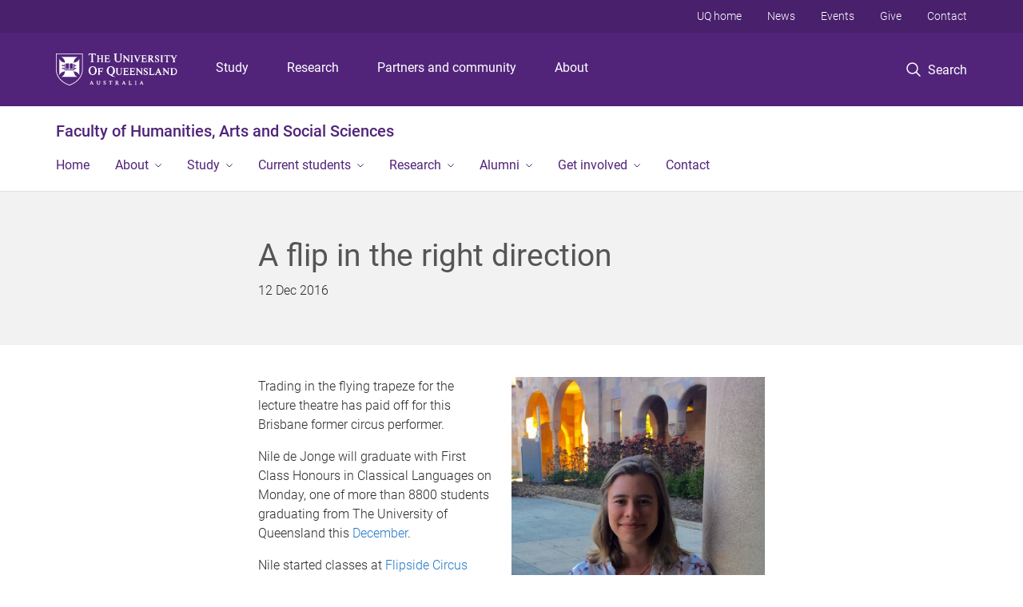

--- FILE ---
content_type: text/html; charset=utf-8
request_url: https://hass.uq.edu.au/article/2016/12/flip-right-direction
body_size: 14201
content:
<!DOCTYPE html>
<!--[if lt IE 7]> <html class="lt-ie9 lt-ie8 lt-ie7" lang="en" dir="ltr"> <![endif]-->
<!--[if IE 7]> <html class="lte-ie7 lt-ie9 lt-ie8" lang="en" dir="ltr"> <![endif]-->
<!--[if IE 8]> <html class="lte-ie8 lt-ie9" lang="en" dir="ltr"> <![endif]-->
<!--[if lte IE 9]> <html class="lte-ie9" lang="en" dir="ltr"> <![endif]-->
<!--[if gt IE 9]><!--> <html xmlns="http://www.w3.org/1999/xhtml" lang="en" dir="ltr"> <!--<![endif]-->
<head>
  <meta http-equiv="Content-Type" content="text/html; charset=utf-8" />
<link rel="shortcut icon" href="https://hass.uq.edu.au/sites/all/themes/custom/uq_standard/favicon.ico" type="image/vnd.microsoft.icon" />
<meta name="viewport" content="width=device-width,initial-scale=1" />
<link rel="apple-touch-icon" href="https://static.uq.net.au/v4/logos/corporate/uq-apple-touch-icon.png" type="image/png" />
<meta name="description" content="Trading in the flying trapeze for the lecture theatre has paid off for this Brisbane former circus performer. Nile de Jonge will graduate with First Class Honours in Classical Languages on Monday, one of more than 8800 students graduating from The University of Queensland this December." />
<meta name="abstract" content="Trading in the flying trapeze for the lecture theatre has paid off for this Brisbane former circus performer. Nile de Jonge will graduate with First Class Honours in Classical Languages on Monday, one of more than 8800 students graduating from The University of Queensland this December." />
<meta name="generator" content="Drupal 7 (https://www.drupal.org)" />
<link rel="image_src" href="https://hass.uq.edu.au/files/4521/Nile%2520de%2520Jonge.jpg" />
<link rel="canonical" href="https://hass.uq.edu.au/article/2016/12/flip-right-direction" />
<link rel="shortlink" href="https://hass.uq.edu.au/node/1500" />
<meta property="og:title" content="A flip in the right direction" />
<meta property="og:description" content="Trading in the flying trapeze for the lecture theatre has paid off for this Brisbane former circus performer. Nile de Jonge will graduate with First Class Honours in Classical Languages on Monday, one of more than 8800 students graduating from The University of Queensland this December." />
<meta property="og:updated_time" content="2016-12-13T14:05:29+10:00" />
<meta property="og:image" content="https://hass.uq.edu.au/files/4521/Nile%2520de%2520Jonge.jpg" />
<meta property="og:image:url" content="https://hass.uq.edu.au/files/4521/Nile%2520de%2520Jonge.jpg" />
<meta property="og:image:secure_url" content="https://hass.uq.edu.au/files/4521/Nile%2520de%2520Jonge.jpg" />
<meta property="article:published_time" content="1481500800" />
<meta property="article:modified_time" content="2016-12-13T14:05:29+10:00" />
<meta name="msvalidate.01" content="1D347AB66A45715B5302E84A9FACA1F6" />
  <title>A flip in the right direction - Faculty of Humanities, Arts and Social Sciences - University of Queensland</title>
  <style type="text/css" media="all">
@import url("https://hass.uq.edu.au/sites/all/libraries/chosen/chosen.css?t35z6k");
@import url("https://hass.uq.edu.au/sites/all/modules/contrib/chosen/css/chosen-drupal.css?t35z6k");
</style>
<style type="text/css" media="all">
@import url("https://hass.uq.edu.au/sites/all/modules/contrib/field_hidden/field_hidden.css?t35z6k");
@import url("https://hass.uq.edu.au/sites/all/modules/custom/uq_components/core/uq_snippets/uq_snippets.css?t35z6k");
@import url("https://hass.uq.edu.au/modules/user/user.css?t35z6k");
@import url("https://hass.uq.edu.au/sites/all/modules/contrib/video_filter/video_filter.css?t35z6k");
@import url("https://hass.uq.edu.au/sites/all/modules/custom/uq_components/components/uq_panel_feature/css/style.css?t35z6k");
@import url("https://hass.uq.edu.au/sites/all/modules/contrib/ckeditor_image2/ckeditor_image2.theme.css?t35z6k");
</style>
<style type="text/css" media="all">
@import url("https://hass.uq.edu.au/sites/all/modules/contrib/panels/css/panels.css?t35z6k");
@import url("https://hass.uq.edu.au/sites/all/modules/contrib/taxonomy_access/taxonomy_access.css?t35z6k");
@import url("https://hass.uq.edu.au/sites/all/modules/contrib/flippy/flippy.css?t35z6k");
</style>
<link type="text/css" rel="stylesheet" href="https://static.uq.net.au/v6/fonts/Roboto/roboto.css" media="all" />
<link type="text/css" rel="stylesheet" href="https://static.uq.net.au/latest/css/uqds_uq-standard.css?t35z6k" media="all" />
<style type="text/css" media="all">
@import url("https://hass.uq.edu.au/sites/all/themes/custom/uq_standard/css/styles.css?t35z6k");
</style>
<style type="text/css" media="print">
@import url("https://hass.uq.edu.au/sites/all/themes/custom/uq_standard/css/print.css?t35z6k");
</style>
  <!--[if lt IE 9]>
  <script src="/sites/all/themes/custom/uq_standard/bower_components/html5shiv/dist/html5shiv.min.js"></script>
  <script src="/sites/all/themes/custom/uq_standard/bower_components/respond/dest/respond.min.js"></script>
  <![endif]-->
  <script type="text/javascript">
<!--//--><![CDATA[//><!--
(function(i,s,o,g,r,a,m){i["GoogleAnalyticsObject"]=r;i[r]=i[r]||function(){(i[r].q=i[r].q||[]).push(arguments)},i[r].l=1*new Date();a=s.createElement(o),m=s.getElementsByTagName(o)[0];a.async=1;a.src=g;m.parentNode.insertBefore(a,m)})(window,document,"script","https://www.google-analytics.com/analytics.js","ga");ga("create", "UA-1590516-1", {"cookieDomain":"auto"});ga("require", "linkid", "linkid.js");ga("set", "anonymizeIp", true);ga("send", "pageview");
//--><!]]>
</script>
</head>
<body class="html not-front not-logged-in no-sidebars page-node page-node- page-node-1500 node-type-uq-article article-page" >
  <div class="skip-link">
    <a href="#main-menu" tabindex="1" class="skip-link__link element-invisible element-focusable">Skip to menu</a>
    <a href="#main-content" class="skip-link__link element-invisible element-focusable">Skip to content</a>
    <a href="#site-footer" class="skip-link__link element-invisible element-focusable">Skip to footer</a>
  </div>
    <div class="region region-page-top">
    <noscript aria-hidden="true"><iframe src="https://www.googletagmanager.com/ns.html?id=GTM-NC7M38Q"
 height="0" width="0" style="display:none;visibility:hidden"></iframe></noscript>
  </div>
  
  

<header class="uq-header" data-gtm-category="Header">
  <div class="uq-header__container">
    <div class="uq-header__menu-toggle">
      <button type="button" class="nav-primary__toggle nav-primary__menu-toggle slide-menu__control"
        data-target="global-mobile-nav" data-action="toggle">Menu
      </button>
    </div>
    <div class="uq-header__logo">
      <a class="logo--large" href="https://www.uq.edu.au/">
        <img alt="The University of Queensland"
          src="https://static.uq.net.au/v11/logos/corporate/uq-logo--reversed.svg">
      </a>
    </div>
    <div class="uq-header__nav-primary" data-gtm-category="Primary header">
      <nav class="uq-header__nav-primary-container" aria-label="primary navigation">
        <ul class="uq-header__nav-primary-list">
                    <li class="uq-header__nav-primary-item"><a
              class="uq-header__nav-primary-link"
              href="https://study.uq.edu.au/"
              data-gtm-label="Study">Study</a>
            
          </li>
                    <li class="uq-header__nav-primary-item"><a
              class="uq-header__nav-primary-link"
              href="https://research.uq.edu.au/"
              data-gtm-label="Research">Research</a>
            
          </li>
                    <li class="uq-header__nav-primary-item"><a
              class="uq-header__nav-primary-link"
              href="https://partners-community.uq.edu.au"
              data-gtm-label="Partners and community">Partners and community</a>
            
          </li>
                    <li class="uq-header__nav-primary-item"><a
              class="uq-header__nav-primary-link"
              href="https://about.uq.edu.au/"
              data-gtm-label="About">About</a>
            
          </li>
                  </ul>
      </nav>
    </div>
    <div class="uq-header__search-toggle" data-gtm-category="Search">
      <button class="nav-primary__toggle nav-primary__search-toggle" data-gtm-action="Toggle">
        <div class="search-toggle__label">Search</div>
      </button>
    </div>
  </div>

  <!-- Mobile only navigation -->
  <nav class="slide-menu global-mobile-nav" id="global-mobile-nav" aria-label="primary navigation mobile">
    <div class="uq-site-header__title-container">
      <div class="uq-site-header__title-container__left">
        <a href="/" class="uq-site-header__title">Faculty of Humanities, Arts and Social Sciences</a>
      </div>
    </div>
    <ul>
      <!-- site specific navigation -->
              <li data-gtm-category="Main navigation">
          <a href="/" class="slide-menu__control"
            data-gtm-category="UQ Header"
            data-gtm-label="Home"
            aria-haspopup="true"
            aria-expanded="false"
            >
            Home          </a>
                    </li>
              <li data-gtm-category="Main navigation">
          <a href="/about" class="slide-menu__control"
            data-gtm-category="UQ Header"
            data-gtm-label="About"
            aria-haspopup="true"
            aria-expanded="false"
            >
            About          </a>
                          <ul>
                                                <li class='first__overview'>
                  <a href="/about" class="global-mobile-nav__audience-link slide-menu__control"
                      data-gtm-category="UQ Header"
                      data-gtm-label="About"
                      >
                      About                    </a>
                  </li>
                                                                              <li>
                        <a
                          href="/our-staff"
                          data-gtm-label="Our staff > Our staff"
                        >
                          Our staff                        </a>
                      </li>
                                                                              <li>
                        <a
                          href="/our-schools-institutes-and-centres"
                          data-gtm-label="Our schools, institutes and centres > Our schools, institutes and centres"
                        >
                          Our schools, institutes and centres                        </a>
                      </li>
                                                                              <li>
                        <a
                          href="/about/about-faculty-humanities-and-social-sciences"
                          data-gtm-label="Why choose us? > Why choose us?"
                        >
                          Why choose us?                        </a>
                      </li>
                                                                              <li>
                        <a
                          href="https://hass.uq.edu.au/news"
                          data-gtm-label="News > News"
                        >
                          News                        </a>
                      </li>
                                                                              <li>
                        <a
                          href="/events"
                          data-gtm-label="Events > Events"
                        >
                          Events                        </a>
                      </li>
                                                                              <li>
                        <a
                          href="https://uq.sharepoint.com/sites/org-hass-oui"
                          data-gtm-label="Staff resources > Staff resources"
                        >
                          Staff resources                        </a>
                      </li>
                                                                              <li>
                        <a
                          href="https://hass.uq.edu.au/teaching-learning"
                          data-gtm-label="Teaching & Learning > Teaching & Learning"
                        >
                          Teaching & Learning                        </a>
                      </li>
                                                                                                                          </ul>
                    </li>
              <li data-gtm-category="Main navigation">
          <a href="/study" class="slide-menu__control"
            data-gtm-category="UQ Header"
            data-gtm-label="Study"
            aria-haspopup="true"
            aria-expanded="false"
            >
            Study          </a>
                          <ul>
                                                <li class='first__overview'>
                  <a href="/study" class="global-mobile-nav__audience-link slide-menu__control"
                      data-gtm-category="UQ Header"
                      data-gtm-label="Study"
                      >
                      Study                    </a>
                  </li>
                                                                              <li>
                        <a
                          href="/undergraduate-programs"
                          data-gtm-label="Undergraduate programs > Undergraduate programs"
                        >
                          Undergraduate programs                        </a>
                      </li>
                                                                              <li>
                        <a
                          href="https://hass.uq.edu.au/western-civilisation-program-advice"
                          data-gtm-label="Western Civilisation > Western Civilisation"
                        >
                          Western Civilisation                        </a>
                      </li>
                                                                              <li>
                        <a
                          href="https://hass.uq.edu.au/honours"
                          data-gtm-label="Honours > Honours"
                        >
                          Honours                        </a>
                      </li>
                                                                              <li>
                        <a
                          href="/postgraduate-coursework-programs"
                          data-gtm-label="Postgraduate coursework programs > Postgraduate coursework programs"
                        >
                          Postgraduate coursework programs                        </a>
                      </li>
                                                                              <li>
                        <a
                          href="/research-higher-degrees"
                          data-gtm-label="Higher degree by research > Higher degree by research"
                        >
                          Higher degree by research                        </a>
                      </li>
                                                                              <li>
                        <a
                          href="https://study.uq.edu.au/short-courses/search"
                          data-gtm-label="Short courses > Short courses"
                        >
                          Short courses                        </a>
                      </li>
                                                                              <li>
                        <a
                          href="https://scholarships.uq.edu.au/"
                          data-gtm-label="Scholarships > Scholarships"
                        >
                          Scholarships                        </a>
                      </li>
                                                                              <li>
                        <a
                          href="https://hass.uq.edu.au/ItstartswithArts"
                          data-gtm-label="It starts with Arts > It starts with Arts"
                        >
                          It starts with Arts                        </a>
                      </li>
                                                                                                                          </ul>
                    </li>
              <li data-gtm-category="Main navigation">
          <a href="/current-students" class="slide-menu__control"
            data-gtm-category="UQ Header"
            data-gtm-label="Current students"
            aria-haspopup="true"
            aria-expanded="false"
            >
            Current students          </a>
                          <ul>
                                                <li class='first__overview'>
                  <a href="/current-students" class="global-mobile-nav__audience-link slide-menu__control"
                      data-gtm-category="UQ Header"
                      data-gtm-label="Current students"
                      >
                      Current students                    </a>
                  </li>
                                                                              <li>
                        <a
                          href="https://hass.uq.edu.au/program-advice"
                          data-gtm-label="Program Advice > Program Advice"
                        >
                          Program Advice                        </a>
                      </li>
                                                                              <li>
                        <a
                          href="https://hass.uq.edu.au/student-support"
                          data-gtm-label="Student Support > Student Support"
                        >
                          Student Support                        </a>
                      </li>
                                                                              <li>
                        <a
                          href="/enrich-your-study-experience"
                          data-gtm-label="Enrich Your Study Experience > Enrich Your Study Experience"
                        >
                          Enrich Your Study Experience                        </a>
                      </li>
                                                                              <li>
                        <a
                          href="/international-students"
                          data-gtm-label="International Students > International Students"
                        >
                          International Students                        </a>
                      </li>
                                                                              <li>
                        <a
                          href="https://hass.uq.edu.au/undergradorientation"
                          data-gtm-label="New students - Undergraduate > New students - Undergraduate"
                        >
                          New students - Undergraduate                        </a>
                      </li>
                                                                              <li>
                        <a
                          href="https://hass.uq.edu.au/postgradorientation"
                          data-gtm-label="New students - Postgraduate > New students - Postgraduate"
                        >
                          New students - Postgraduate                        </a>
                      </li>
                                                                                                                          </ul>
                    </li>
              <li data-gtm-category="Main navigation">
          <a href="/research" class="slide-menu__control"
            data-gtm-category="UQ Header"
            data-gtm-label="Research"
            aria-haspopup="true"
            aria-expanded="false"
            >
            Research          </a>
                          <ul>
                                                <li class='first__overview'>
                  <a href="/research" class="global-mobile-nav__audience-link slide-menu__control"
                      data-gtm-category="UQ Header"
                      data-gtm-label="Research"
                      >
                      Research                    </a>
                  </li>
                                                                              <li>
                        <a
                          href="https://hass.uq.edu.au/research-collaborations"
                          data-gtm-label="Research Collaborations > Research Collaborations"
                        >
                          Research Collaborations                        </a>
                      </li>
                                                                              <li>
                        <a
                          href="/research-infrastructure"
                          data-gtm-label="Research Infrastructure > Research Infrastructure"
                        >
                          Research Infrastructure                        </a>
                      </li>
                                                                              <li>
                        <a
                          href="https://hass.uq.edu.au/research-rankings"
                          data-gtm-label="Research Rankings > Research Rankings"
                        >
                          Research Rankings                        </a>
                      </li>
                                                                              <li>
                        <a
                          href="https://hass.uq.edu.au/for-hass-researchers"
                          data-gtm-label="For HASS Researchers > For HASS Researchers"
                        >
                          For HASS Researchers                        </a>
                      </li>
                                                                                                                          </ul>
                    </li>
              <li data-gtm-category="Main navigation">
          <a href="/alumni" class="slide-menu__control"
            data-gtm-category="UQ Header"
            data-gtm-label="Alumni"
            aria-haspopup="true"
            aria-expanded="false"
            >
            Alumni          </a>
                          <ul>
                                                <li class='first__overview'>
                  <a href="/alumni" class="global-mobile-nav__audience-link slide-menu__control"
                      data-gtm-category="UQ Header"
                      data-gtm-label="Alumni"
                      >
                      Alumni                    </a>
                  </li>
                                                                              <li>
                        <a
                          href="/notable-alumni"
                          data-gtm-label="Our alumni stories > Our alumni stories"
                        >
                          Our alumni stories                        </a>
                      </li>
                                                                                                                          </ul>
                    </li>
              <li data-gtm-category="Main navigation">
          <a href="/get-involved" class="slide-menu__control"
            data-gtm-category="UQ Header"
            data-gtm-label="Get involved"
            aria-haspopup="true"
            aria-expanded="false"
            >
            Get involved          </a>
                          <ul>
                                                <li class='first__overview'>
                  <a href="/get-involved" class="global-mobile-nav__audience-link slide-menu__control"
                      data-gtm-category="UQ Header"
                      data-gtm-label="Get involved"
                      >
                      Get involved                    </a>
                  </li>
                                                                              <li>
                        <a
                          href="https://partners-community.uq.edu.au/arts"
                          data-gtm-label="UQ Arts > UQ Arts"
                        >
                          UQ Arts                        </a>
                      </li>
                                                                              <li>
                        <a
                          href="https://hass.uq.edu.au/giving"
                          data-gtm-label="Giving > Giving"
                        >
                          Giving                        </a>
                      </li>
                                                                              <li>
                        <a
                          href="https://hass.uq.edu.au/connect"
                          data-gtm-label="Connect with HASS > Connect with HASS"
                        >
                          Connect with HASS                        </a>
                      </li>
                                                                              <li>
                        <a
                          href="https://hass.uq.edu.au/webinars"
                          data-gtm-label="Webinars on demand > Webinars on demand"
                        >
                          Webinars on demand                        </a>
                      </li>
                                                                                                                          </ul>
                    </li>
              <li data-gtm-category="Main navigation">
          <a href="/contact" class="slide-menu__control"
            data-gtm-category="UQ Header"
            data-gtm-label="Contact"
            aria-haspopup="true"
            aria-expanded="false"
            >
            Contact          </a>
                    </li>
            <!-- END : site specific navigation -->
            <li class="uq-header__newglobal-nav-item" data-gtm-category="Primary header">
        <a class="uq-header__newglobal-nav-link slide-menu__control"
          href="https://study.uq.edu.au/">Study</a>
              </li>
            <li class="uq-header__newglobal-nav-item" data-gtm-category="Primary header">
        <a class="uq-header__newglobal-nav-link slide-menu__control"
          href="https://research.uq.edu.au/">Research</a>
              </li>
            <li class="uq-header__newglobal-nav-item" data-gtm-category="Primary header">
        <a class="uq-header__newglobal-nav-link slide-menu__control"
          href="https://partners-community.uq.edu.au">Partners and community</a>
              </li>
            <li class="uq-header__newglobal-nav-item" data-gtm-category="Primary header">
        <a class="uq-header__newglobal-nav-link slide-menu__control"
          href="https://about.uq.edu.au/">About</a>
              </li>
                  <li class="uq-header__nav-secondary-item" data-gtm-category="Secondary header">
        <a class="uq-header__nav-secondary-link" href="https://www.uq.edu.au/">UQ home</a>
      </li>
            <li class="uq-header__nav-secondary-item" data-gtm-category="Secondary header">
        <a class="uq-header__nav-secondary-link" href="https://www.uq.edu.au/news/">News</a>
      </li>
            <li class="uq-header__nav-secondary-item" data-gtm-category="Secondary header">
        <a class="uq-header__nav-secondary-link" href="https://www.uq.edu.au/uq-events">Events</a>
      </li>
            <li class="uq-header__nav-secondary-item" data-gtm-category="Secondary header">
        <a class="uq-header__nav-secondary-link" href="https://alumni.uq.edu.au/giving/">Give</a>
      </li>
            <li class="uq-header__nav-secondary-item" data-gtm-category="Secondary header">
        <a class="uq-header__nav-secondary-link" href="https://contacts.uq.edu.au/">Contact</a>
      </li>
          </ul>
  </nav>
  <div class="uq-header__search" data-gtm-category="Search">
    <div class="uq-header__search-container">
      <form action="https://search.uq.edu.au/" method="get" data-gtm-action="Text search" data-gtm-form-action="">
        <fieldset>
          <div class="uq-header__search-query">
            <label for="edit-q" class="visually-hidden uq-header__search-query-label">Search term</label>
            <input type="text" id="edit-q" name="q" value="" maxlength="128" placeholder="Search by keyword" class="uq-header__search-query-input" data-gtm-trigger="change" data-gtm-form-search="">
            <span class="uq-header__search-query-button">
              <input type="submit" name="op" value="Search" class="uq-header__search-query-submit" data-gtm-trigger="click">
            </span>

                        <input type="hidden" value="https://hass.uq.edu.au" name="as_sitesearch" id="edit-as_sitesearch-on">
          </div>
        </fieldset>
      </form>
    </div>
  </div>
  <div class="uq-header__nav-secondary">
    <nav class="uq-header__nav-secondary-container">
      <ul class="uq-header__nav-secondary-list">
                <li class="uq-header__nav-secondary-item">
          <a
            href="https://www.uq.edu.au/"
            class="uq-header__nav-secondary-link"
            data-gtm-category="Secondary header"
            data-gtm-label="UQ home"
          >
            UQ home          </a>
        </li>
                <li class="uq-header__nav-secondary-item">
          <a
            href="https://www.uq.edu.au/news/"
            class="uq-header__nav-secondary-link"
            data-gtm-category="Secondary header"
            data-gtm-label="News"
          >
            News          </a>
        </li>
                <li class="uq-header__nav-secondary-item">
          <a
            href="https://www.uq.edu.au/uq-events"
            class="uq-header__nav-secondary-link"
            data-gtm-category="Secondary header"
            data-gtm-label="Events"
          >
            Events          </a>
        </li>
                <li class="uq-header__nav-secondary-item">
          <a
            href="https://alumni.uq.edu.au/giving/"
            class="uq-header__nav-secondary-link"
            data-gtm-category="Secondary header"
            data-gtm-label="Give"
          >
            Give          </a>
        </li>
                <li class="uq-header__nav-secondary-item">
          <a
            href="https://contacts.uq.edu.au/"
            class="uq-header__nav-secondary-link"
            data-gtm-category="Secondary header"
            data-gtm-label="Contact"
          >
            Contact          </a>
        </li>
              </ul>
    </nav>
  </div>
</header>

  <div class="uq-site-header">
  <div class="uq-site-header__title-container">
    <div class="uq-site-header__title-container__left">
      <a href="/" class="uq-site-header__title">Faculty of Humanities, Arts and Social Sciences</a>
    </div>
    <div class="uq-site-header__title-container__right">
      <button class="uq-site-header__navigation-toggle jsNavToggle" data-gtm-action="Toggle">Menu</button>
    </div>
  </div>
  <div class="uq-site-header__navigation-container">
    <nav class="uq-site-header__navigation" aria-label="Site navigation" id="jsNav">
      <ul class="uq-site-header__navigation__list uq-site-header__navigation__list--level-1">
                <li class="uq-site-header__navigation__list-item
                            ">
          <a href="/" aria-haspopup="true" aria-expanded="false"
            class="uq-site-header__navigation__list-link">
            Home          </a>
                  </li>
                <li class="uq-site-header__navigation__list-item
              uq-site-header__navigation__list-item--has-subnav              ">
          <a href="/about" aria-haspopup="true" aria-expanded="false"
            class="uq-site-header__navigation__list-link">
            About          </a>
                    <button class="uq-site-header__navigation__sub-toggle" data-gtm-action="Toggle"><span
              class="visually-hidden">Show About sub-navigation</span></button>
          <ul class="uq-site-header__navigation__list uq-site-header__navigation__list--level-2"
            aria-label="Study sub-navigation">
                                          <li class="uq-site-header__navigation__list-item">
                  <a href="/our-staff">
                    Our staff                  </a>
                </li>
                                                        <li class="uq-site-header__navigation__list-item">
                  <a href="/our-schools-institutes-and-centres">
                    Our schools, institutes and centres                  </a>
                </li>
                                                        <li class="uq-site-header__navigation__list-item">
                  <a href="/about/about-faculty-humanities-and-social-sciences">
                    Why choose us?                  </a>
                </li>
                                                        <li class="uq-site-header__navigation__list-item">
                  <a href="https://hass.uq.edu.au/news">
                    News                  </a>
                </li>
                                                        <li class="uq-site-header__navigation__list-item">
                  <a href="/events">
                    Events                  </a>
                </li>
                                                        <li class="uq-site-header__navigation__list-item">
                  <a href="https://uq.sharepoint.com/sites/org-hass-oui">
                    Staff resources                  </a>
                </li>
                                                        <li class="uq-site-header__navigation__list-item">
                  <a href="https://hass.uq.edu.au/teaching-learning">
                    Teaching & Learning                  </a>
                </li>
                                                                                        </ul>
                  </li>
                <li class="uq-site-header__navigation__list-item
              uq-site-header__navigation__list-item--has-subnav              ">
          <a href="/study" aria-haspopup="true" aria-expanded="false"
            class="uq-site-header__navigation__list-link">
            Study          </a>
                    <button class="uq-site-header__navigation__sub-toggle" data-gtm-action="Toggle"><span
              class="visually-hidden">Show Study sub-navigation</span></button>
          <ul class="uq-site-header__navigation__list uq-site-header__navigation__list--level-2"
            aria-label="Study sub-navigation">
                                          <li class="uq-site-header__navigation__list-item">
                  <a href="/undergraduate-programs">
                    Undergraduate programs                  </a>
                </li>
                                                        <li class="uq-site-header__navigation__list-item">
                  <a href="https://hass.uq.edu.au/western-civilisation-program-advice">
                    Western Civilisation                  </a>
                </li>
                                                        <li class="uq-site-header__navigation__list-item">
                  <a href="https://hass.uq.edu.au/honours">
                    Honours                  </a>
                </li>
                                                        <li class="uq-site-header__navigation__list-item">
                  <a href="/postgraduate-coursework-programs">
                    Postgraduate coursework programs                  </a>
                </li>
                                                        <li class="uq-site-header__navigation__list-item">
                  <a href="/research-higher-degrees">
                    Higher degree by research                  </a>
                </li>
                                                        <li class="uq-site-header__navigation__list-item">
                  <a href="https://study.uq.edu.au/short-courses/search">
                    Short courses                  </a>
                </li>
                                                        <li class="uq-site-header__navigation__list-item">
                  <a href="https://scholarships.uq.edu.au/">
                    Scholarships                  </a>
                </li>
                                                        <li class="uq-site-header__navigation__list-item">
                  <a href="https://hass.uq.edu.au/ItstartswithArts">
                    It starts with Arts                  </a>
                </li>
                                                                                        </ul>
                  </li>
                <li class="uq-site-header__navigation__list-item
              uq-site-header__navigation__list-item--has-subnav              ">
          <a href="/current-students" aria-haspopup="true" aria-expanded="false"
            class="uq-site-header__navigation__list-link">
            Current students          </a>
                    <button class="uq-site-header__navigation__sub-toggle" data-gtm-action="Toggle"><span
              class="visually-hidden">Show Current students sub-navigation</span></button>
          <ul class="uq-site-header__navigation__list uq-site-header__navigation__list--level-2"
            aria-label="Study sub-navigation">
                                          <li class="uq-site-header__navigation__list-item">
                  <a href="https://hass.uq.edu.au/program-advice">
                    Program Advice                  </a>
                </li>
                                                        <li class="uq-site-header__navigation__list-item">
                  <a href="https://hass.uq.edu.au/student-support">
                    Student Support                  </a>
                </li>
                                                        <li class="uq-site-header__navigation__list-item">
                  <a href="/enrich-your-study-experience">
                    Enrich Your Study Experience                  </a>
                </li>
                                                        <li class="uq-site-header__navigation__list-item">
                  <a href="/international-students">
                    International Students                  </a>
                </li>
                                                        <li class="uq-site-header__navigation__list-item">
                  <a href="https://hass.uq.edu.au/undergradorientation">
                    New students - Undergraduate                  </a>
                </li>
                                                        <li class="uq-site-header__navigation__list-item">
                  <a href="https://hass.uq.edu.au/postgradorientation">
                    New students - Postgraduate                  </a>
                </li>
                                                                                        </ul>
                  </li>
                <li class="uq-site-header__navigation__list-item
              uq-site-header__navigation__list-item--has-subnav              ">
          <a href="/research" aria-haspopup="true" aria-expanded="false"
            class="uq-site-header__navigation__list-link">
            Research          </a>
                    <button class="uq-site-header__navigation__sub-toggle" data-gtm-action="Toggle"><span
              class="visually-hidden">Show Research sub-navigation</span></button>
          <ul class="uq-site-header__navigation__list uq-site-header__navigation__list--level-2"
            aria-label="Study sub-navigation">
                                          <li class="uq-site-header__navigation__list-item">
                  <a href="https://hass.uq.edu.au/research-collaborations">
                    Research Collaborations                  </a>
                </li>
                                                        <li class="uq-site-header__navigation__list-item">
                  <a href="/research-infrastructure">
                    Research Infrastructure                  </a>
                </li>
                                                        <li class="uq-site-header__navigation__list-item">
                  <a href="https://hass.uq.edu.au/research-rankings">
                    Research Rankings                  </a>
                </li>
                                                        <li class="uq-site-header__navigation__list-item">
                  <a href="https://hass.uq.edu.au/for-hass-researchers">
                    For HASS Researchers                  </a>
                </li>
                                                                                        </ul>
                  </li>
                <li class="uq-site-header__navigation__list-item
              uq-site-header__navigation__list-item--has-subnav              ">
          <a href="/alumni" aria-haspopup="true" aria-expanded="false"
            class="uq-site-header__navigation__list-link">
            Alumni          </a>
                    <button class="uq-site-header__navigation__sub-toggle" data-gtm-action="Toggle"><span
              class="visually-hidden">Show Alumni sub-navigation</span></button>
          <ul class="uq-site-header__navigation__list uq-site-header__navigation__list--level-2"
            aria-label="Study sub-navigation">
                                          <li class="uq-site-header__navigation__list-item">
                  <a href="/notable-alumni">
                    Our alumni stories                  </a>
                </li>
                                                                                        </ul>
                  </li>
                <li class="uq-site-header__navigation__list-item
              uq-site-header__navigation__list-item--has-subnav              ">
          <a href="/get-involved" aria-haspopup="true" aria-expanded="false"
            class="uq-site-header__navigation__list-link">
            Get involved          </a>
                    <button class="uq-site-header__navigation__sub-toggle" data-gtm-action="Toggle"><span
              class="visually-hidden">Show Get involved sub-navigation</span></button>
          <ul class="uq-site-header__navigation__list uq-site-header__navigation__list--level-2"
            aria-label="Study sub-navigation">
                                          <li class="uq-site-header__navigation__list-item">
                  <a href="https://partners-community.uq.edu.au/arts">
                    UQ Arts                  </a>
                </li>
                                                        <li class="uq-site-header__navigation__list-item">
                  <a href="https://hass.uq.edu.au/giving">
                    Giving                  </a>
                </li>
                                                        <li class="uq-site-header__navigation__list-item">
                  <a href="https://hass.uq.edu.au/connect">
                    Connect with HASS                  </a>
                </li>
                                                        <li class="uq-site-header__navigation__list-item">
                  <a href="https://hass.uq.edu.au/webinars">
                    Webinars on demand                  </a>
                </li>
                                                                                        </ul>
                  </li>
                <li class="uq-site-header__navigation__list-item
                            ">
          <a href="/contact" aria-haspopup="true" aria-expanded="false"
            class="uq-site-header__navigation__list-link">
            Contact          </a>
                  </li>
              </ul>
    </nav>
  </div>
</div>

<div class="page">
  
  
    <a id="main-content"></a>
  <div class="page__content clearfix">
      <div class="region region-content">
    <div id="block-system-main" class="block block-system">

    
  <div class="content" class="block__content">
      <div class="layout-region__top">
    <div class="panel-pane pane-panels-mini pane-article-header article__header"  >
  
    

<div class="panel-pane__content">
  
  <div class="row">
    <div class="layout-region__main large-7 large-centered medium-10 medium-centered columns"><h1 class="article__title">A flip in the right direction</h1>
<div class="panel-separator"></div><div class="panel-pane pane-entity-field pane-node-field-uq-publish-date"  >
  
    

<div class="panel-pane__content">
  <div class="field field-name-field-uq-publish-date field-type-datestamp field-label-hidden"><div class="field-items"><div class="field-item even"><span class="date-display-single">12 Dec 2016</span></div></div></div></div>


</div>
</div>
  </div>

</div>


</div>
  </div>

  <div class="row">
    <div class="layout-region__main large-7 large-centered medium-10 medium-centered columns"><div class="panel-pane pane-entity-field pane-node-field-uq-article-body article__body"  >
  
    

<div class="panel-pane__content">
  <div class="field field-name-field-uq-article-body field-type-text-long field-label-hidden"><div class="field-items"><div class="field-item even"><div class="field field-name-field-core-body">
	<figure class="image" style="float:right"><img alt="" src="/files/4521/Nile%20de%20Jonge.jpg" height="400" width="400" />
		<figcaption>Nile de Jonge in UQ's Great Court</figcaption>
	</figure>

	<p>Trading in the flying trapeze for the lecture theatre has paid off for this Brisbane former circus performer.</p>

	<p>Nile de Jonge will graduate with First Class Honours in Classical Languages on Monday, one of more than 8800 students graduating from The University of Queensland this <a href="http://www.uq.edu.au/graduations/ceremony-dates-times">December</a>.</p>

	<p>Nile started classes at <a href="http://www.flipsidecircus.org.au/about-us/">Flipside Circus</a> when she was 14 and three years later was invited to join the performance troupe where she specialised in lyra (suspended steel hoop) and juggling.</p>

	<p>For the next two years Nile performed in over 100 shows throughout Queensland, appearing on <em>Toasted TV</em> and <em>Totally Wild</em>.</p>

	<p>She became a circus trainer at 18 and was offered a place at UQ, but she decided to stay on with Flipside and defer her studies until 2009.</p>

	<p>“I was performing at the Brisbane Festival every night for two weeks, while still training and teaching during the day as well as working part time, and it was starting to take its toll,” she said.</p>

	<p>“After the festival was over, I finished off semester but decided to defer my studies again, left Flipside, and travelled around Europe for six months.</p>

	<p>“When I returned in 2011, I made the decision not to pursue a career in circus and returned to UQ at the beginning of 2012 to continue my degree,” she said.</p>

	<p>Since then there has been no stopping Nile. She served as a Vice-President of the Classics and Ancient History Society and was heavily involved in their language mentoring scheme –providing one-on-one tutoring to students needing extra assistance with grammar or translation.</p>

	<p>She has received two Dean’s Commendations for Academic Excellence, one for high achievement, and she is valedictorian at her graduation ceremony this year.</p>

	<p>Although she traded her lycra costume for a graduation gown, Nile believes her time at Flipside shaped her identity today.</p>

	<p>“Performing circus taught me so much about life in general – giving me confidence, as well as teaching me about responsibility, respect, and discipline,” she said.</p>

	<p>“My circus training definitely assisted me in my university studies – you need to train hard no matter what, while continuously improving your skills.</p>

	<p>“The only difference now is instead of improving my juggling skills, it's about improving my skills in ancient Greek,” she said.</p>

	<p>Next year Nile will start a Master of Philosphy, studying Greek historian Herodotus and his thoughts on maritime religion, and one day hopes to get a job in research or language translation.</p>

	<p><strong>Media: </strong><strong>Kristen Johnston, Faculty of Humanities and Social Sciences, </strong><strong>k.johnston@uq.edu.au, </strong><strong> 07 3346 1633.</strong></p>
</div>
</div></div></div></div>


</div>
<div class="panel-separator"></div><div class="panel-pane pane-entity-field pane-node-field-uq-tag tags"  >
  
    

<div class="panel-pane__content">
  <div class="field field-name-field-uq-tag field-type-entityreference field-label-hidden"><div class="field-items"><div class="field-item even"><a href="/organisation/topic/awards-and-achievements">Awards and achievements</a></div><div class="field-item odd"><a href="/organisation/topic/study">Study</a></div></div></div></div>


</div>
<div class="panel-separator"></div><div class="panel-pane pane-views-panes pane-vertical-content-list-vertical-list-pane-compact article__latest-articles"  >
  
      <div class="panel-pane__title">
    <h2 class="pane-title">
    Latest  </h2>
</div>
  

<div class="panel-pane__content">
  <div class="view view-vertical-content-list view-id-vertical_content_list view-display-id-vertical_list_pane__compact view-dom-id-0613b021a920288d8a841099986f13b8" data-equalizer="">
        
  
  
      <div class="view-content">
          <ul class="vertical-list vertical-list--ruled">          <li class="vertical-list__item">  <div class="article--compact">
    <div class="article article--has-image">
      <div class="article__wrapper">
                  <div class="article__media">
            <div class="article__teaser-image">
              <img src="https://hass.uq.edu.au/sites/default/files/styles/uq_core_small_square/public/ckfinder/images/NDIS.png?itok=uPHV6v7C" width="240" height="240" alt="(Photo credit: Unai/ Adobe Stock. )" title="(Photo credit: Unai/ Adobe Stock. )" />            </div>
          </div>
                <div class="article__content" data-equalizer-watch>
          <h3 class="article__title">
            <a href="/article/2026/01/new-resources-helping-people-disabilities-have-say-their-behaviour-support">
              New resources helping people with disabilities have a say in their behaviour support            </a>
          </h3>
                      <span class="article__publish-date">
              <span class="date-display-single">13 January 2026</span>            </span>
                  </div>
      </div>
    </div>
  </div>
</li>
          <li class="vertical-list__item">  <div class="article--compact">
    <div class="article article--has-image">
      <div class="article__wrapper">
                  <div class="article__media">
            <div class="article__teaser-image">
              <img src="https://hass.uq.edu.au/sites/default/files/styles/uq_core_small_square/public/ckfinder/images/Carla%20Wright.png?itok=c6D5uMeK" width="240" height="240" alt="Carla posing with puppets from Wes Anderson&#039;s stop-motion animation film, Fantastic Mr Fox (2009).   (Photo credit: Carla Wright. )" title="Carla posing with puppets from Wes Anderson&#039;s stop-motion animation film, Fantastic Mr Fox (2009).   (Photo credit: Carla Wright. )" />            </div>
          </div>
                <div class="article__content" data-equalizer-watch>
          <h3 class="article__title">
            <a href="/article/2025/12/gift-wes-uq-graduate-thesis-leads-dream-encounter-acclaimed-director">
              A gift for Wes: UQ graduate thesis leads to dream encounter with acclaimed director            </a>
          </h3>
                      <span class="article__publish-date">
              <span class="date-display-single">19 December 2025</span>            </span>
                  </div>
      </div>
    </div>
  </div>
</li>
          <li class="vertical-list__item">  <div class="article--compact">
    <div class="article article--has-image">
      <div class="article__wrapper">
                  <div class="article__media">
            <div class="article__teaser-image">
              <img src="https://hass.uq.edu.au/sites/default/files/styles/uq_core_small_square/public/ckfinder/images/5136_61072_Jacaranda_and_sandstone_Single_use_request_permission.jpg?itok=ICv-wG3R" width="240" height="240" alt="" />            </div>
          </div>
                <div class="article__content" data-equalizer-watch>
          <h3 class="article__title">
            <a href="/article/2025/12/uq-researchers-elected-fellows-outstanding-impact-their-field">
              UQ researchers elected Fellows for outstanding impact in their field            </a>
          </h3>
                      <span class="article__publish-date">
              <span class="date-display-single">8 December 2025</span>            </span>
                  </div>
      </div>
    </div>
  </div>
</li>
      </ul>    </div>
  
  
  
  
  
  
</div></div>


</div>
</div>
  </div>

  <div class="layout-region__bottom">
    <div  class="section section--shaded section--centered article__pager section--new-a5d841e6-1e2e-475f-9a22-ac7a3d25aeed">
    <div class="section__container">
        <div class="section__content">
      <ul class="flippy">
          
    <li class="prev">
              <a href="/article/2016/12/uq-lecturers-prize-winning-translation-wartime-novel-goes-global" title="UQ lecturer&amp;#039;s prize-winning translation of wartime nove...">UQ lecturer&#039;s prize-winning translation of wartime nove...</a>          </li>
          
    <li class="next">
              <a href="/article/2016/12/witnessing-history-making" title="Witnessing History in the making">Witnessing History in the making</a>          </li>
  </ul>

    </div>

      </div>
</div>
  </div>
  </div>
</div>
  </div>
  </div>
  </div>

  
<footer class="uq-footer" data-gtm-category="Footer">
  <div class="uq-acknowledgement uq-acknowledgement--large">
    <div class="uq-acknowledgement__content">
      <div class="uq-acknowledgement__text">
        UQ acknowledges the Traditional Owners and their custodianship of the lands on which UQ is situated. &mdash; <a href="https://about.uq.edu.au/reconciliation" class="uq-acknowledgement__link">Reconciliation at UQ</a>
      </div>
    </div>
  </div>
  <div class="uq-footer__container">
    <nav class="uq-footer__navigation uq-footer--desktop" aria-label="footer navigation">
      <ul class="uq-footer__navigation-list uq-footer__navigation-level-1">
                <li class="uq-footer__navigation-item">
          <h2 class="uq-footer__navigation-title">Media</h2>
          <ul class="uq-footer__navigation-list uq-footer__navigation-level-2">
                        <li class="uq-footer__navigation-item">
              <a href="https://www.uq.edu.au/news/contacts" class="uq-footer__navigation-link">Media team contacts</a>
            </li>
                        <li class="uq-footer__navigation-item">
              <a href="https://about.uq.edu.au/experts" class="uq-footer__navigation-link">Find a subject matter expert</a>
            </li>
                        <li class="uq-footer__navigation-item">
              <a href="https://www.uq.edu.au/news/" class="uq-footer__navigation-link">UQ news</a>
            </li>
                      </ul>
        </li>
                <li class="uq-footer__navigation-item">
          <h2 class="uq-footer__navigation-title">Working at UQ</h2>
          <ul class="uq-footer__navigation-list uq-footer__navigation-level-2">
                        <li class="uq-footer__navigation-item">
              <a href="https://staff.uq.edu.au" class="uq-footer__navigation-link">Current staff</a>
            </li>
                        <li class="uq-footer__navigation-item">
              <a href="https://about.uq.edu.au/careers" class="uq-footer__navigation-link">Careers at UQ</a>
            </li>
                        <li class="uq-footer__navigation-item">
              <a href="https://about.uq.edu.au/strategic-plan" class="uq-footer__navigation-link">Strategic plan</a>
            </li>
                        <li class="uq-footer__navigation-item">
              <a href="https://staff.uq.edu.au/information-and-services/health-safety-wellbeing" class="uq-footer__navigation-link">Staff support</a>
            </li>
                        <li class="uq-footer__navigation-item">
              <a href="https://staff.uq.edu.au/information-and-services/information-technology/it-support" class="uq-footer__navigation-link">IT support for staff</a>
            </li>
                      </ul>
        </li>
                <li class="uq-footer__navigation-item">
          <h2 class="uq-footer__navigation-title">Current students</h2>
          <ul class="uq-footer__navigation-list uq-footer__navigation-level-2">
                        <li class="uq-footer__navigation-item">
              <a href="https://my.uq.edu.au" class="uq-footer__navigation-link">my.UQ</a>
            </li>
                        <li class="uq-footer__navigation-item">
              <a href="https://programs-courses.uq.edu.au" class="uq-footer__navigation-link">Programs and courses</a>
            </li>
                        <li class="uq-footer__navigation-item">
              <a href="https://about.uq.edu.au/academic-calendar" class="uq-footer__navigation-link">Key dates</a>
            </li>
                        <li class="uq-footer__navigation-item">
              <a href="https://my.uq.edu.au/student-support" class="uq-footer__navigation-link">Student support</a>
            </li>
                        <li class="uq-footer__navigation-item">
              <a href="https://my.uq.edu.au/information-and-services/information-technology/student-it-support" class="uq-footer__navigation-link">IT support for students</a>
            </li>
                      </ul>
        </li>
                <li class="uq-footer__navigation-item">
          <h2 class="uq-footer__navigation-title">Library</h2>
          <ul class="uq-footer__navigation-list uq-footer__navigation-level-2">
                        <li class="uq-footer__navigation-item">
              <a href="https://www.library.uq.edu.au/" class="uq-footer__navigation-link">Library</a>
            </li>
                        <li class="uq-footer__navigation-item">
              <a href="https://web.library.uq.edu.au/study-and-learning-support" class="uq-footer__navigation-link">Study and learning support</a>
            </li>
                        <li class="uq-footer__navigation-item">
              <a href="https://web.library.uq.edu.au/research-and-publish" class="uq-footer__navigation-link">Research and publish</a>
            </li>
                        <li class="uq-footer__navigation-item">
              <a href="https://web.library.uq.edu.au/visit" class="uq-footer__navigation-link">Visit</a>
            </li>
                      </ul>
        </li>
                <li class="uq-footer__navigation-item">
          <h2 class="uq-footer__navigation-title">Contact</h2>
          <ul class="uq-footer__navigation-list uq-footer__navigation-level-2">
                        <li class="uq-footer__navigation-item">
              <a href="https://contacts.uq.edu.au/contacts" class="uq-footer__navigation-link">Contact UQ</a>
            </li>
                        <li class="uq-footer__navigation-item">
              <a href="https://www.uq.edu.au/complaints-appeals/" class="uq-footer__navigation-link">Make a complaint</a>
            </li>
                        <li class="uq-footer__navigation-item">
              <a href="https://about.uq.edu.au/faculties-schools-institutes-centres" class="uq-footer__navigation-link">Faculties, schools, institutes and centres</a>
            </li>
                        <li class="uq-footer__navigation-item">
              <a href="https://organisation.about.uq.edu.au" class="uq-footer__navigation-link">Divisions and departments</a>
            </li>
                        <li class="uq-footer__navigation-item">
              <a href="https://campuses.uq.edu.au/" class="uq-footer__navigation-link">Campuses, maps and transport</a>
            </li>
                      </ul>
        </li>
              </ul>
    </nav>

    <!-- Mobile Footer Navigation-->
    <nav class="uq-footer__navigation uq-footer--mobile" aria-label="footer navigation mobile">
      <ul class="uq-accordion uq-footer__navigation-list uq-footer__navigation-level-1">
                <li class="uq-accordion__item uq-footer__navigation-item">
          <button class="uq-accordion__toggle uq-footer__navigation-toggle" data-gtm-action="Toggle">Media</button>
          <ul class="uq-accordion__content uq-footer__navigation-list uq-footer__navigation-level-2">
                        <li class="uq-footer__navigation-item">
              <a href="https://www.uq.edu.au/news/contacts" class="uq-footer__navigation-link">Media team contacts</a>
            </li>
                        <li class="uq-footer__navigation-item">
              <a href="https://about.uq.edu.au/experts" class="uq-footer__navigation-link">Find a subject matter expert</a>
            </li>
                        <li class="uq-footer__navigation-item">
              <a href="https://www.uq.edu.au/news/" class="uq-footer__navigation-link">UQ news</a>
            </li>
                      </ul>
        </li>
                <li class="uq-accordion__item uq-footer__navigation-item">
          <button class="uq-accordion__toggle uq-footer__navigation-toggle" data-gtm-action="Toggle">Working at UQ</button>
          <ul class="uq-accordion__content uq-footer__navigation-list uq-footer__navigation-level-2">
                        <li class="uq-footer__navigation-item">
              <a href="https://staff.uq.edu.au" class="uq-footer__navigation-link">Current staff</a>
            </li>
                        <li class="uq-footer__navigation-item">
              <a href="https://about.uq.edu.au/careers" class="uq-footer__navigation-link">Careers at UQ</a>
            </li>
                        <li class="uq-footer__navigation-item">
              <a href="https://about.uq.edu.au/strategic-plan" class="uq-footer__navigation-link">Strategic plan</a>
            </li>
                        <li class="uq-footer__navigation-item">
              <a href="https://staff.uq.edu.au/information-and-services/health-safety-wellbeing" class="uq-footer__navigation-link">Staff support</a>
            </li>
                        <li class="uq-footer__navigation-item">
              <a href="https://staff.uq.edu.au/information-and-services/information-technology/it-support" class="uq-footer__navigation-link">IT support for staff</a>
            </li>
                      </ul>
        </li>
                <li class="uq-accordion__item uq-footer__navigation-item">
          <button class="uq-accordion__toggle uq-footer__navigation-toggle" data-gtm-action="Toggle">Current students</button>
          <ul class="uq-accordion__content uq-footer__navigation-list uq-footer__navigation-level-2">
                        <li class="uq-footer__navigation-item">
              <a href="https://my.uq.edu.au" class="uq-footer__navigation-link">my.UQ</a>
            </li>
                        <li class="uq-footer__navigation-item">
              <a href="https://programs-courses.uq.edu.au" class="uq-footer__navigation-link">Programs and courses</a>
            </li>
                        <li class="uq-footer__navigation-item">
              <a href="https://about.uq.edu.au/academic-calendar" class="uq-footer__navigation-link">Key dates</a>
            </li>
                        <li class="uq-footer__navigation-item">
              <a href="https://my.uq.edu.au/student-support" class="uq-footer__navigation-link">Student support</a>
            </li>
                        <li class="uq-footer__navigation-item">
              <a href="https://my.uq.edu.au/information-and-services/information-technology/student-it-support" class="uq-footer__navigation-link">IT support for students</a>
            </li>
                      </ul>
        </li>
                <li class="uq-accordion__item uq-footer__navigation-item">
          <button class="uq-accordion__toggle uq-footer__navigation-toggle" data-gtm-action="Toggle">Library</button>
          <ul class="uq-accordion__content uq-footer__navigation-list uq-footer__navigation-level-2">
                        <li class="uq-footer__navigation-item">
              <a href="https://www.library.uq.edu.au/" class="uq-footer__navigation-link">Library</a>
            </li>
                        <li class="uq-footer__navigation-item">
              <a href="https://web.library.uq.edu.au/study-and-learning-support" class="uq-footer__navigation-link">Study and learning support</a>
            </li>
                        <li class="uq-footer__navigation-item">
              <a href="https://web.library.uq.edu.au/research-and-publish" class="uq-footer__navigation-link">Research and publish</a>
            </li>
                        <li class="uq-footer__navigation-item">
              <a href="https://web.library.uq.edu.au/visit" class="uq-footer__navigation-link">Visit</a>
            </li>
                      </ul>
        </li>
                <li class="uq-accordion__item uq-footer__navigation-item">
          <button class="uq-accordion__toggle uq-footer__navigation-toggle" data-gtm-action="Toggle">Contact</button>
          <ul class="uq-accordion__content uq-footer__navigation-list uq-footer__navigation-level-2">
                        <li class="uq-footer__navigation-item">
              <a href="https://contacts.uq.edu.au/contacts" class="uq-footer__navigation-link">Contact UQ</a>
            </li>
                        <li class="uq-footer__navigation-item">
              <a href="https://www.uq.edu.au/complaints-appeals/" class="uq-footer__navigation-link">Make a complaint</a>
            </li>
                        <li class="uq-footer__navigation-item">
              <a href="https://about.uq.edu.au/faculties-schools-institutes-centres" class="uq-footer__navigation-link">Faculties, schools, institutes and centres</a>
            </li>
                        <li class="uq-footer__navigation-item">
              <a href="https://organisation.about.uq.edu.au" class="uq-footer__navigation-link">Divisions and departments</a>
            </li>
                        <li class="uq-footer__navigation-item">
              <a href="https://campuses.uq.edu.au/" class="uq-footer__navigation-link">Campuses, maps and transport</a>
            </li>
                      </ul>
        </li>
              </ul>
    </nav>
    <!-- Footer contact details -->
    <div class="uq-footer__contact">
      <nav class="uq-footer__contact-item" aria-label="Social Media" data-gtm-category="Social share link">
        <ul class="uq-footer__footer-list uq-footer__contact-social" >
          <li class="uq-footer__footer-item"><a href="https://www.facebook.com/uniofqld"
                                                class="uq-footer__meta-icons--facebook uq-footer__meta-icons"
                                                data-gtm-label="Facebook" aria-label="Facebook"></a></li>
          <li class="uq-footer__footer-item"><a href="https://www.linkedin.com/school/university-of-queensland"
                                                class="uq-footer__meta-icons--linkedin uq-footer__meta-icons"
                                                data-gtm-label="Linkedin" aria-label="Linkedin"></a></li>
                                                <li class="uq-footer__footer-item"><a href="https://x.com/uq_news" class="uq-footer__meta-icons--twitter uq-footer__meta-icons" aria-label="Follow us on X" data-gtm-label="Follow us on X"></a></li>
          <li class="uq-footer__footer-item"><a href="https://www.youtube.com/user/universityqueensland"
                                                class="uq-footer__meta-icons--youtube uq-footer__meta-icons"
                                                data-gtm-label="Youtube" aria-label="Youtube"></a></li>
          <li class="uq-footer__footer-item"><a href="https://instagram.com/uniofqld"
                                                class="uq-footer__meta-icons--instagram uq-footer__meta-icons"
                                                data-gtm-label="Instagram" aria-label="Instagram"></a></li>
          <li class="uq-footer__footer-item"><a href="https://www.tiktok.com/@uniofqld"
                                                class="uq-footer__meta-icons--tiktok uq-footer__meta-icons"
                                                data-gtm-label="TikTok" aria-label="TikTok"></a></li>
        </ul>
      </nav>
      <div class="uq-footer__contact-item uq-footer__contact-login">
                <a href="/saml_login?destination=node/1500" class="uq-footer__link" rel="nofollow">Web login</a>      </div>

    </div>
    <nav class="uq-footer__meta" aria-label="Business meta">
      <ul class="uq-footer__footer-list">
        <li class="uq-footer__footer-item">&copy; The University of Queensland</li>
        <li class="uq-footer__footer-item"><abbr title="Australian Business Number">ABN</abbr>: 63 942 912 684</li>
        <li class="uq-footer__footer-item"><abbr title="Commonwealth Register of Institutions and Courses for Overseas Students">CRICOS</abbr>: <a class="uq-footer__link" href="https://www.uq.edu.au/about/cricos-link" rel="external" data-gtm-label="CRICOS 00025B">00025B</a></li>
        <li class="uq-footer__footer-item"><abbr title="Tertiary Education Quality and Standards Agency">TEQSA</abbr>: <a class="uq-footer__link" href="https://www.teqsa.gov.au/national-register/provider/university-queensland" rel="external" data-gtm-label="TEQSA PRV12080">PRV12080</a></li>
      </ul>
    </nav>
    <nav class="uq-footer__footer" aria-label="Terms and conditions">
      <ul class="uq-footer__footer-list">
        <li class="uq-footer__footer-item">
          <a href="https://www.uq.edu.au/legal/copyright-privacy-disclaimer/" class="uq-footer__link">Copyright, privacy and disclaimer</a>
        </li>
        <li class="uq-footer__footer-item">
          <a href="https://uq.edu.au/accessibility/" class="uq-footer__link">Accessibility</a>
        </li>
        <li class="uq-footer__footer-item">
          <a href="https://www.uq.edu.au/rti/" class="uq-footer__link">Right to information</a>
        </li>
        <li class="uq-footer__footer-menu__item">
          <a href="https://my.uq.edu.au/feedback?r=https://hass.uq.edu.au/article/2016/12/flip-right-direction" class="uq-footer__link">Feedback</a>
        </li>
      </ul>
    </nav>
  </div>
</footer>  <script type="text/javascript">
<!--//--><![CDATA[//><!--
(function(w,d,s,l,i){

  w[l]=w[l]||[];
  w[l].push({'gtm.start':new Date().getTime(),event:'gtm.js'});
  var f=d.getElementsByTagName(s)[0];
  var j=d.createElement(s);
  var dl=l!='dataLayer'?'&l='+l:'';
  j.src='https://www.googletagmanager.com/gtm.js?id='+i+dl+'';
  j.async=true;
  f.parentNode.insertBefore(j,f);

})(window,document,'script','dataLayer','GTM-NC7M38Q');
//--><!]]>
</script>
<script type="text/javascript" src="https://hass.uq.edu.au/sites/all/modules/contrib/jquery_update/replace/jquery/1.12/jquery.min.js?v=1.12.4"></script>
<script type="text/javascript" src="https://hass.uq.edu.au/misc/jquery-extend-3.4.0.js?v=1.12.4"></script>
<script type="text/javascript" src="https://hass.uq.edu.au/misc/jquery-html-prefilter-3.5.0-backport.js?v=1.12.4"></script>
<script type="text/javascript" src="https://hass.uq.edu.au/misc/jquery.once.js?v=1.2"></script>
<script type="text/javascript" src="https://hass.uq.edu.au/misc/drupal.js?t35z6k"></script>
<script type="text/javascript" src="https://hass.uq.edu.au/sites/all/modules/contrib/jquery_update/js/jquery_browser.js?v=0.0.1"></script>
<script type="text/javascript" src="https://hass.uq.edu.au/sites/all/modules/contrib/jquery_update/replace/ui/external/jquery.cookie.js?v=67fb34f6a866c40d0570"></script>
<script type="text/javascript" src="https://hass.uq.edu.au/sites/all/modules/contrib/jquery_update/replace/jquery.form/4/jquery.form.min.js?v=4.2.1"></script>
<script type="text/javascript" src="https://hass.uq.edu.au/sites/all/libraries/chosen/chosen.jquery.min.js?v=1.1.0"></script>
<script type="text/javascript" src="https://hass.uq.edu.au/misc/form-single-submit.js?v=7.103"></script>
<script type="text/javascript" src="https://hass.uq.edu.au/misc/ajax.js?v=7.103"></script>
<script type="text/javascript" src="https://hass.uq.edu.au/sites/all/modules/contrib/jquery_update/js/jquery_update.js?v=0.0.1"></script>
<script type="text/javascript" src="https://hass.uq.edu.au/sites/all/modules/custom/uq_components/components/uq_panel_feature/js/contextual-cog.js?t35z6k"></script>
<script type="text/javascript" src="https://static.uq.net.au/latest/js/slide-menu.js?t35z6k"></script>
<script type="text/javascript" src="https://static.uq.net.au/latest/js/uqds.min.js?t35z6k"></script>
<script type="text/javascript" src="https://static.uq.net.au/latest/js/uqds_header.js?t35z6k"></script>
<script type="text/javascript" src="https://hass.uq.edu.au/sites/all/modules/contrib/views/js/base.js?t35z6k"></script>
<script type="text/javascript" src="https://hass.uq.edu.au/misc/progress.js?v=7.103"></script>
<script type="text/javascript" src="https://hass.uq.edu.au/sites/all/modules/contrib/views/js/ajax_view.js?t35z6k"></script>
<script type="text/javascript" src="https://hass.uq.edu.au/sites/all/modules/contrib/google_analytics/googleanalytics.js?t35z6k"></script>
<script type="text/javascript" src="https://hass.uq.edu.au/sites/all/modules/custom/uq_eloqua/uq_eloqua.js?t35z6k"></script>
<script type="text/javascript" src="https://hass.uq.edu.au/sites/all/modules/contrib/chosen/chosen.js?v=1.1.0"></script>
<script type="text/javascript" src="https://hass.uq.edu.au/sites/all/themes/custom/uq_standard/js/uq_standard_accordion.js?t35z6k"></script>
<script type="text/javascript" src="https://hass.uq.edu.au/sites/all/themes/custom/uq_standard/js/uq_standard_main-menu.js?t35z6k"></script>
<script type="text/javascript" src="https://hass.uq.edu.au/sites/all/themes/custom/uq_standard/bower_components/foundation/js/foundation.min.js?t35z6k"></script>
<script type="text/javascript" src="https://hass.uq.edu.au/sites/all/themes/custom/uq_standard/js/uq_standard.js?t35z6k"></script>
<script type="text/javascript">
<!--//--><![CDATA[//><!--
jQuery.extend(Drupal.settings, {"basePath":"\/","pathPrefix":"","setHasJsCookie":0,"ajaxPageState":{"theme":"uq_standard","theme_token":"yjVZZClRakH1X5uHVFCbSJS9rzgYJqfjhDR_VX9enYE","jquery_version":"1.12","jquery_version_token":"TiMzrt0dS3wUxAJwqQak0MjATJez35z2AZ0GqqcHTp8","js":{"0":1,"sites\/all\/modules\/contrib\/jquery_update\/replace\/jquery\/1.12\/jquery.min.js":1,"misc\/jquery-extend-3.4.0.js":1,"misc\/jquery-html-prefilter-3.5.0-backport.js":1,"misc\/jquery.once.js":1,"misc\/drupal.js":1,"sites\/all\/modules\/contrib\/jquery_update\/js\/jquery_browser.js":1,"sites\/all\/modules\/contrib\/jquery_update\/replace\/ui\/external\/jquery.cookie.js":1,"sites\/all\/modules\/contrib\/jquery_update\/replace\/jquery.form\/4\/jquery.form.min.js":1,"sites\/all\/libraries\/chosen\/chosen.jquery.min.js":1,"misc\/form-single-submit.js":1,"misc\/ajax.js":1,"sites\/all\/modules\/contrib\/jquery_update\/js\/jquery_update.js":1,"sites\/all\/modules\/custom\/uq_components\/components\/uq_panel_feature\/js\/contextual-cog.js":1,"https:\/\/static.uq.net.au\/latest\/js\/slide-menu.js?t35z6k":1,"https:\/\/static.uq.net.au\/latest\/js\/uqds.min.js?t35z6k":1,"https:\/\/static.uq.net.au\/latest\/js\/uqds_header.js?t35z6k":1,"sites\/all\/modules\/contrib\/views\/js\/base.js":1,"misc\/progress.js":1,"sites\/all\/modules\/contrib\/views\/js\/ajax_view.js":1,"sites\/all\/modules\/contrib\/google_analytics\/googleanalytics.js":1,"sites\/all\/modules\/custom\/uq_eloqua\/uq_eloqua.js":1,"sites\/all\/modules\/contrib\/chosen\/chosen.js":1,"sites\/all\/themes\/custom\/uq_standard\/js\/uq_standard_accordion.js":1,"sites\/all\/themes\/custom\/uq_standard\/js\/uq_standard_main-menu.js":1,"sites\/all\/themes\/custom\/uq_standard\/bower_components\/foundation\/js\/foundation.min.js":1,"sites\/all\/themes\/custom\/uq_standard\/js\/uq_standard.js":1},"css":{"sites\/all\/libraries\/chosen\/chosen.css":1,"sites\/all\/modules\/contrib\/chosen\/css\/chosen-drupal.css":1,"sites\/all\/modules\/contrib\/field_hidden\/field_hidden.css":1,"sites\/all\/modules\/custom\/uq_components\/core\/uq_snippets\/uq_snippets.css":1,"modules\/user\/user.css":1,"sites\/all\/modules\/contrib\/video_filter\/video_filter.css":1,"sites\/all\/modules\/custom\/uq_components\/components\/uq_panel_feature\/css\/style.css":1,"sites\/all\/modules\/contrib\/ckeditor_image2\/ckeditor_image2.theme.css":1,"sites\/all\/modules\/contrib\/panels\/css\/panels.css":1,"sites\/all\/modules\/contrib\/taxonomy_access\/taxonomy_access.css":1,"sites\/all\/modules\/contrib\/flippy\/flippy.css":1,"https:\/\/static.uq.net.au\/v6\/fonts\/Roboto\/roboto.css":1,"https:\/\/static.uq.net.au\/latest\/css\/uqds_uq-standard.css?t35z6k":1,"sites\/all\/themes\/custom\/uq_standard\/css\/styles.css":1,"sites\/all\/themes\/custom\/uq_standard\/css\/print.css":1}},"instances":"{\u0022default\u0022:{\u0022content\u0022:{\u0022text\u0022:\u0022\u0022},\u0022style\u0022:{\u0022tip\u0022:false,\u0022classes\u0022:\u0022\u0022},\u0022position\u0022:{\u0022at\u0022:\u0022bottom right\u0022,\u0022adjust\u0022:{\u0022method\u0022:\u0022\u0022},\u0022my\u0022:\u0022top left\u0022,\u0022viewport\u0022:false},\u0022show\u0022:{\u0022event\u0022:\u0022mouseenter \u0022},\u0022hide\u0022:{\u0022event\u0022:\u0022mouseleave \u0022}},\u0022tooltip_on_click\u0022:{\u0022content\u0022:{\u0022text\u0022:\u0022\u0022},\u0022style\u0022:{\u0022tip\u0022:false,\u0022classes\u0022:\u0022qtip-custom uq-qtip\u0022,\u0022classes_custom\u0022:\u0022uq-qtip\u0022},\u0022position\u0022:{\u0022at\u0022:\u0022top right\u0022,\u0022viewport\u0022:true,\u0022adjust\u0022:{\u0022method\u0022:\u0022\u0022},\u0022my\u0022:\u0022bottom left\u0022},\u0022show\u0022:{\u0022event\u0022:\u0022focus click \u0022,\u0022solo\u0022:true},\u0022hide\u0022:{\u0022event\u0022:\u0022unfocus click \u0022,\u0022fixed\u0022:1}}}","qtipDebug":"{\u0022leaveElement\u0022:0}","chosen":{"selector":"select:visible","minimum_single":20,"minimum_multiple":20,"minimum_width":0,"options":{"allow_single_deselect":true,"disable_search":false,"disable_search_threshold":0,"search_contains":true,"placeholder_text_multiple":"Choose some options","placeholder_text_single":"Choose an option","no_results_text":"No results match","inherit_select_classes":true}},"urlIsAjaxTrusted":{"\/article\/2016\/12\/flip-right-direction":true,"\/views\/ajax":true},"views":{"ajax_path":"\/views\/ajax","ajaxViews":{"views_dom_id:0613b021a920288d8a841099986f13b8":{"view_name":"vertical_content_list","view_display_id":"vertical_list_pane__compact","view_args":"","view_path":"node\/1500","view_base_path":"node\/1500","view_dom_id":"0613b021a920288d8a841099986f13b8","pager_element":0}}},"googleanalytics":{"trackOutbound":1,"trackMailto":1,"trackDownload":1,"trackDownloadExtensions":"7z|aac|arc|arj|asf|asx|avi|bin|csv|doc(x|m)?|dot(x|m)?|exe|flv|gif|gz|gzip|hqx|jar|jpe?g|js|mp(2|3|4|e?g)|mov(ie)?|msi|msp|pdf|phps|png|ppt(x|m)?|pot(x|m)?|pps(x|m)?|ppam|sld(x|m)?|thmx|qtm?|ra(m|r)?|sea|sit|tar|tgz|torrent|txt|wav|wma|wmv|wpd|xls(x|m|b)?|xlt(x|m)|xlam|xml|z|zip"}});
//--><!]]>
</script>
  </body>
</html>
